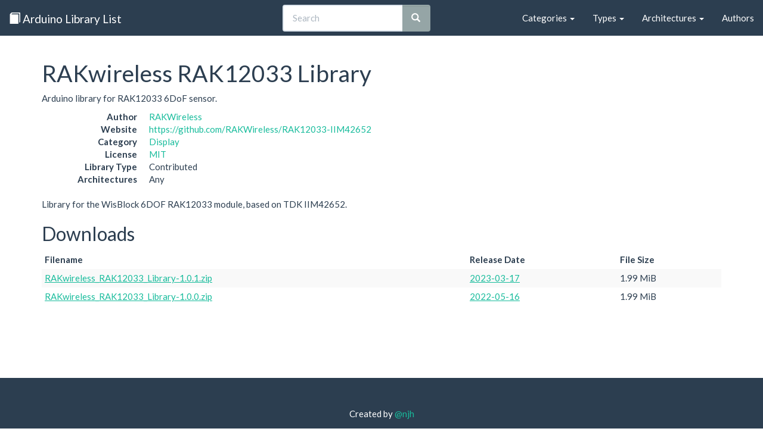

--- FILE ---
content_type: text/html
request_url: https://www.arduinolibraries.info/libraries/ra-kwireless-rak12033-library
body_size: 19014
content:
<!DOCTYPE html>
<html lang="en">
<head>
  <meta charset="utf-8">
  <meta http-equiv="X-UA-Compatible" content="IE=edge">
  <meta name="viewport" content="width=device-width, initial-scale=1">

  <title>RAKwireless RAK12033 Library - Arduino Libraries</title>

  <meta name="twitter:card" content="summary" />
  <meta name="twitter:site" content="@arduinolibs" />
  <meta name="twitter:title" content="RAKwireless RAK12033 Library" />
  <meta name="twitter:description" content="Arduino library for RAK12033 6DoF sensor." />
  <meta property="og:description" content="Arduino library for RAK12033 6DoF sensor." />
  <meta property="og:title" content="RAKwireless RAK12033 Library" />
  <meta property="og:url" content="https://www.arduinolibraries.info/libraries/ra-kwireless-rak12033-library" />
  <link rel="canonical" href="https://www.arduinolibraries.info/libraries/ra-kwireless-rak12033-library" />


  <link rel="stylesheet" href="https://maxcdn.bootstrapcdn.com/bootstrap/3.3.7/css/bootstrap.min.css" integrity="sha384-BVYiiSIFeK1dGmJRAkycuHAHRg32OmUcww7on3RYdg4Va+PmSTsz/K68vbdEjh4u" crossorigin="anonymous">
  <link rel="stylesheet" href="https://maxcdn.bootstrapcdn.com/bootswatch/3.3.6/flatly/bootstrap.min.css" integrity="sha384-XYCjB+hFAjSbgf9yKUgbysEjaVLOXhCgATTEBpCqT1R3jvG5LGRAK5ZIyRbH5vpX" crossorigin="anonymous">
  <link rel="stylesheet" href="/style.css">
  <link rel="stylesheet" href="/typeaheadjs.css">

  <link rel="alternate" type="application/ld+json" href="https://www.arduinolibraries.info/libraries/ra-kwireless-rak12033-library.json">
  <link rel="alternate" type="text/turtle" href="https://www.arduinolibraries.info/libraries/ra-kwireless-rak12033-library.ttl">

  <link rel="icon" type="image/x-icon" href="/favicon.ico">
</head>

<body>
  <nav class="navbar navbar-default navbar-static-top">
    <div class="container-fluid">
      <!-- Brand and toggle get grouped for better mobile display -->
      <div class="navbar-header">
        <button type="button" class="navbar-toggle collapsed" data-toggle="collapse" data-target="#navbar-collapse" aria-expanded="false">
          <span class="sr-only">Toggle navigation</span>
          <span class="icon-bar"></span>
          <span class="icon-bar"></span>
          <span class="icon-bar"></span>
        </button>
        <a class="navbar-brand" href="/">
          <span class="glyphicon glyphicon-book" aria-hidden="true"></span>
          Arduino Library List
        </a>
      </div>

      <!-- Collect the nav links, forms, and other content for toggling -->
      <div class="collapse navbar-collapse" id="navbar-collapse">
        <ul class="nav navbar-nav navbar-right">
          <li class="dropdown">
            <a href="/categories" class="dropdown-toggle" data-toggle="dropdown" role="button" aria-haspopup="true" aria-expanded="false">Categories <span class="caret"></span></a>
            <ul class="dropdown-menu">
                <li><a href='/categories/communication' href='Communication'>Communication</a></li>
                <li><a href='/categories/data-processing' href='Data Processing'>Data Processing</a></li>
                <li><a href='/categories/data-storage' href='Data Storage'>Data Storage</a></li>
                <li><a href='/categories/device-control' href='Device Control'>Device Control</a></li>
                <li><a href='/categories/display' href='Display'>Display</a></li>
                <li><a href='/categories/other' href='Other'>Other</a></li>
                <li><a href='/categories/sensors' href='Sensors'>Sensors</a></li>
                <li><a href='/categories/signal-input-output' href='Signal Input/Output'>Signal Input/Output</a></li>
                <li><a href='/categories/timing' href='Timing'>Timing</a></li>
                <li><a href='/categories/uncategorized' href='Uncategorized'>Uncategorized</a></li>
            </ul>
          </li>
          <li class="dropdown">
            <a href="/types" class="dropdown-toggle" data-toggle="dropdown" role="button" aria-haspopup="true" aria-expanded="false">Types <span class="caret"></span></a>
            <ul class="dropdown-menu">
                <li><a href='/types/contributed' href='Contributed'>Contributed</a></li>
                <li><a href='/types/official' href='Official'>Official</a></li>
                <li><a href='/types/recommended' href='Recommended'>Recommended</a></li>
                <li><a href='/types/retired' href='Retired'>Retired</a></li>
            </ul>
          </li>
          <li class="dropdown">
            <a href="/architectures" class="dropdown-toggle" data-toggle="dropdown" role="button" aria-haspopup="true" aria-expanded="false">Architectures <span class="caret"></span></a>
            <ul class="dropdown-menu">
                <li><a href='/architectures/all' href='all'>all</a></li>
                <li><a href='/architectures/amebad' href='amebad'>amebad</a></li>
                <li><a href='/architectures/apollo3' href='apollo3'>apollo3</a></li>
                <li><a href='/architectures/arc32' href='arc32'>arc32</a></li>
                <li><a href='/architectures/arduino' href='arduino'>arduino</a></li>
                <li><a href='/architectures/arduino_arduino_nano33ble' href='arduino_arduino_nano33ble'>arduino_arduino_nano33ble</a></li>
                <li><a href='/architectures/arduino_avr_uno' href='arduino_avr_uno'>arduino_avr_uno</a></li>
                <li><a href='/architectures/arduino_esp32' href='arduino_esp32'>arduino_esp32</a></li>
                <li><a href='/architectures/arduino_esp8266' href='arduino_esp8266'>arduino_esp8266</a></li>
                <li><a href='/architectures/arduino_samd_mkrnb1500' href='arduino_samd_mkrnb1500'>arduino_samd_mkrnb1500</a></li>
                <li><a href='/architectures/arduino_samd_nano_33_iot' href='arduino_samd_nano_33_iot'>arduino_samd_nano_33_iot</a></li>
                <li><a href='/architectures/arm' href='arm'>arm</a></li>
                <li><a href='/architectures/atmelavr' href='atmelavr'>atmelavr</a></li>
                <li><a href='/architectures/atmelsam' href='atmelsam'>atmelsam</a></li>
                <li><a href='/architectures/attiny' href='attiny'>attiny</a></li>
                <li><a href='/architectures/avr' href='avr'>avr</a></li>
                <li><a href='/architectures/ch32' href='ch32'>ch32</a></li>
                <li><a href='/architectures/ch32v' href='ch32v'>ch32v</a></li>
                <li><a href='/architectures/efm32' href='efm32'>efm32</a></li>
                <li><a href='/architectures/esp' href='esp'>esp</a></li>
                <li><a href='/architectures/esp32' href='esp32'>esp32</a></li>
                <li><a href='/architectures/esp32c3' href='esp32c3'>esp32c3</a></li>
                <li><a href='/architectures/esp32c6' href='esp32c6'>esp32c6</a></li>
                <li><a href='/architectures/esp32p4' href='esp32p4'>esp32p4</a></li>
                <li><a href='/architectures/esp32s2' href='esp32s2'>esp32s2</a></li>
                <li><a href='/architectures/esp32s3' href='esp32s3'>esp32s3</a></li>
                <li><a href='/architectures/esp8266' href='esp8266'>esp8266</a></li>
                <li><a href='/architectures/espressif' href='espressif'>espressif</a></li>
                <li><a href='/architectures/espressif32' href='espressif32'>espressif32</a></li>
                <li><a href='/architectures/espressif8266' href='espressif8266'>espressif8266</a></li>
                <li><a href='/architectures/fp51' href='fp51'>fp51</a></li>
                <li><a href='/architectures/gd32' href='gd32'>gd32</a></li>
                <li><a href='/architectures/gd32v' href='gd32v'>gd32v</a></li>
                <li><a href='/architectures/grv3000d' href='grv3000d'>grv3000d</a></li>
                <li><a href='/architectures/htl' href='htl'>htl</a></li>
                <li><a href='/architectures/inkplate' href='inkplate'>inkplate</a></li>
                <li><a href='/architectures/intel_arc32' href='intel_arc32'>intel_arc32</a></li>
                <li><a href='/architectures/k210' href='k210'>k210</a></li>
                <li><a href='/architectures/linux_x86_64' href='linux_x86_64'>linux_x86_64</a></li>
                <li><a href='/architectures/mbed' href='mbed'>mbed</a></li>
                <li><a href='/architectures/mbed_edge' href='mbed_edge'>mbed_edge</a></li>
                <li><a href='/architectures/mbed_giga' href='mbed_giga'>mbed_giga</a></li>
                <li><a href='/architectures/mbed_nano' href='mbed_nano'>mbed_nano</a></li>
                <li><a href='/architectures/mbed_nicla' href='mbed_nicla'>mbed_nicla</a></li>
                <li><a href='/architectures/mbed_opta' href='mbed_opta'>mbed_opta</a></li>
                <li><a href='/architectures/mbed_portenta' href='mbed_portenta'>mbed_portenta</a></li>
                <li><a href='/architectures/mbed_rp2040' href='mbed_rp2040'>mbed_rp2040</a></li>
                <li><a href='/architectures/mbed_rp2350' href='mbed_rp2350'>mbed_rp2350</a></li>
                <li><a href='/architectures/megaavr' href='megaavr'>megaavr</a></li>
                <li><a href='/architectures/mk64fx512' href='mk64fx512'>mk64fx512</a></li>
                <li><a href='/architectures/nano_esp32' href='nano_esp32'>nano_esp32</a></li>
                <li><a href='/architectures/native' href='native'>native</a></li>
                <li><a href='/architectures/nbiot' href='nbiot'>nbiot</a></li>
                <li><a href='/architectures/nfr52' href='nfr52'>nfr52</a></li>
                <li><a href='/architectures/nordicnrf51' href='nordicnrf51'>nordicnrf51</a></li>
                <li><a href='/architectures/nordicnrf52' href='nordicnrf52'>nordicnrf52</a></li>
                <li><a href='/architectures/nrf5' href='nrf5'>nrf5</a></li>
                <li><a href='/architectures/nrf51' href='nrf51'>nrf51</a></li>
                <li><a href='/architectures/nrf51822' href='nrf51822'>nrf51822</a></li>
                <li><a href='/architectures/nrf52' href='nrf52'>nrf52</a></li>
                <li><a href='/architectures/nrf52832' href='nrf52832'>nrf52832</a></li>
                <li><a href='/architectures/nrf52_adafruit' href='nrf52_adafruit'>nrf52_adafruit</a></li>
                <li><a href='/architectures/opencr' href='opencr'>opencr</a></li>
                <li><a href='/architectures/pic32' href='pic32'>pic32</a></li>
                <li><a href='/architectures/pico' href='pico'>pico</a></li>
                <li><a href='/architectures/portenta' href='portenta'>portenta</a></li>
                <li><a href='/architectures/py32' href='py32'>py32</a></li>
                <li><a href='/architectures/reindeer' href='reindeer'>reindeer</a></li>
                <li><a href='/architectures/renesas' href='renesas'>renesas</a></li>
                <li><a href='/architectures/renesas_portenta' href='renesas_portenta'>renesas_portenta</a></li>
                <li><a href='/architectures/renesas_uno' href='renesas_uno'>renesas_uno</a></li>
                <li><a href='/architectures/rfduino' href='rfduino'>rfduino</a></li>
                <li><a href='/architectures/riscv' href='riscv'>riscv</a></li>
                <li><a href='/architectures/rp2040' href='rp2040'>rp2040</a></li>
                <li><a href='/architectures/rp2350' href='rp2350'>rp2350</a></li>
                <li><a href='/architectures/sam' href='sam'>sam</a></li>
                <li><a href='/architectures/samd' href='samd'>samd</a></li>
                <li><a href='/architectures/samd1' href='samd1'>samd1</a></li>
                <li><a href='/architectures/samd21' href='samd21'>samd21</a></li>
                <li><a href='/architectures/samd_beta' href='samd_beta'>samd_beta</a></li>
                <li><a href='/architectures/samdlc' href='samdlc'>samdlc</a></li>
                <li><a href='/architectures/seeed_stm32f4' href='seeed_stm32f4'>seeed_stm32f4</a></li>
                <li><a href='/architectures/seeedjp_rebutton' href='seeedjp_rebutton'>seeedjp_rebutton</a></li>
                <li><a href='/architectures/seeedjp_stm32f4' href='seeedjp_stm32f4'>seeedjp_stm32f4</a></li>
                <li><a href='/architectures/silabs' href='silabs'>silabs</a></li>
                <li><a href='/architectures/simblee' href='simblee'>simblee</a></li>
                <li><a href='/architectures/spresense' href='spresense'>spresense</a></li>
                <li><a href='/architectures/stm32' href='stm32'>stm32</a></li>
                <li><a href='/architectures/stm32duino' href='stm32duino'>stm32duino</a></li>
                <li><a href='/architectures/stm32f1' href='stm32f1'>stm32f1</a></li>
                <li><a href='/architectures/stm32f103cbt6' href='stm32f103cbt6'>stm32f103cbt6</a></li>
                <li><a href='/architectures/stm32f2' href='stm32f2'>stm32f2</a></li>
                <li><a href='/architectures/stm32f3' href='stm32f3'>stm32f3</a></li>
                <li><a href='/architectures/stm32f4' href='stm32f4'>stm32f4</a></li>
                <li><a href='/architectures/stm32h7' href='stm32h7'>stm32h7</a></li>
                <li><a href='/architectures/stm32l0' href='stm32l0'>stm32l0</a></li>
                <li><a href='/architectures/ststm32' href='ststm32'>ststm32</a></li>
                <li><a href='/architectures/teensy' href='teensy'>teensy</a></li>
                <li><a href='/architectures/teensyduino' href='teensyduino'>teensyduino</a></li>
                <li><a href='/architectures/tiny' href='tiny'>tiny</a></li>
                <li><a href='/architectures/tivac' href='tivac'>tivac</a></li>
                <li><a href='/architectures/trioe' href='trioe'>trioe</a></li>
                <li><a href='/architectures/uno' href='uno'>uno</a></li>
                <li><a href='/architectures/unowifir4' href='unowifir4'>unowifir4</a></li>
                <li><a href='/architectures/vega' href='vega'>vega</a></li>
                <li><a href='/architectures/windows_x86' href='windows_x86'>windows_x86</a></li>
                <li><a href='/architectures/xmc' href='xmc'>xmc</a></li>
                <li><a href='/architectures/zephyr' href='zephyr'>zephyr</a></li>
            </ul>
          </li>
          <li><a href="/authors">Authors</a></li>
        </ul>

        <!-- Search Box -->
        <div class="col-sm-4 col-md-4 navbar-right">
          <form class="navbar-form" id="search" role="search" action="https://cse.google.com/cse/publicurl" method="get">
            <input type="hidden" name="cx" value="008830049033802121810:zgsyidwem5w" />
            <div class="input-group add-on">
              <input id="search-box" type="text" class="form-control" placeholder="Search" name="q" autocomplete="off" />
              <span class="input-group-btn">
                <button class="btn btn-default" type="submit"><i class="glyphicon glyphicon-search"></i></button>
              </span>
            </div>
          </form>
        </div>

      </div><!-- /.navbar-collapse -->
    </div><!-- /.container-fluid -->
  </nav>

  <div class="container">
    <h1>RAKwireless RAK12033 Library</h1>
    <p class="sentence">Arduino library for RAK12033 6DoF sensor.</p>

<dl class="dl-horizontal">
  <dt>Author</dt>         <dd><a href='/authors/rakwireless' href='RAKWireless'>RAKWireless</a></dd>
  <dt>Website</dt>        <dd><a href='https://github.com/RAKWireless/RAK12033-IIM42652'>https://github.com/RAKWireless/RAK12033-IIM42652</a></dd>
  <dt>Category</dt>       <dd><a href='/categories/display' href='Display'>Display</a></dd>
  <dt>License</dt>        <dd><a href='https://choosealicense.com/licenses/mit/' href='MIT'>MIT</a></dd>
  <dt>Library Type</dt>   <dd>Contributed</dd>
  <dt>Architectures</dt>  <dd>Any</dd>
</dl>

<p class="paragraph">Library for the WisBlock 6DOF RAK12033 module, based on TDK IIM42652.</p>

<h2>Downloads</h2>
<table class="table table-striped table-condensed">
  <thead>
    <tr>
      <th>Filename</th>
      <th>Release Date</th>
      <th>File Size</th>
    </tr>
  </thead>
  
  <tbody>
    <tr>
      <td><a href='https://downloads.arduino.cc/libraries/github.com/RAKWireless/RAKwireless_RAK12033_Library-1.0.1.zip' href='RAKwireless_RAK12033_Library-1.0.1.zip'>RAKwireless_RAK12033_Library-1.0.1.zip</a></td>
      <td>
          <a href='https://github.com/RAKWireless/RAK12033-IIM42652/commits/1.0.1' href='2023-03-17'>2023-03-17</a>
      </td>
      <td>1.99 MiB</td>
    </tr>
    <tr>
      <td><a href='https://downloads.arduino.cc/libraries/github.com/RAKWireless/RAKwireless_RAK12033_Library-1.0.0.zip' href='RAKwireless_RAK12033_Library-1.0.0.zip'>RAKwireless_RAK12033_Library-1.0.0.zip</a></td>
      <td>
          <a href='https://github.com/RAKWireless/RAK12033-IIM42652/commits/1.0.0' href='2022-05-16'>2022-05-16</a>
      </td>
      <td>1.99 MiB</td>
    </tr>
  </tbody>

</table>

  </div>

  <footer class="footer">
    <div class="container">
      <p>
        Created by <a href="http://twitter.com/njh">@njh</a>
      </p>
      <p>
        This website is Open Source, please help improve it by submitting a change on GitHub: <br />
        <a href="https://github.com/njh/arduino-libraries">https://github.com/njh/arduino-libraries</a>
      </p>
      <p>
        The content on this site was last updated: 2026-01-18 03:59:25 +0000
      </p>
    </div>
  </footer>

  <!-- jQuery (necessary for Bootstrap's JavaScript plugins) -->
  <script src="https://ajax.googleapis.com/ajax/libs/jquery/1.12.4/jquery.min.js"></script>

  <!-- Include all compiled plugins (below), or include individual files as needed -->
  <script src="https://maxcdn.bootstrapcdn.com/bootstrap/3.3.7/js/bootstrap.min.js" integrity="sha384-Tc5IQib027qvyjSMfHjOMaLkfuWVxZxUPnCJA7l2mCWNIpG9mGCD8wGNIcPD7Txa" crossorigin="anonymous"></script>

  <!-- Library search -->
  <script src="/js/typeahead.jquery.min.js"></script>
  <script src="/js/fuse.min.js"></script>
  <script src="/js/search.js"></script>

  <!-- Global site tag (gtag.js) - Google Analytics -->
  <script async src="https://www.googletagmanager.com/gtag/js?id=UA-81845219-1"></script>
  <script>
    window.dataLayer = window.dataLayer || [];
    function gtag(){dataLayer.push(arguments);}
    gtag('js', new Date());

    gtag('config', 'UA-81845219-1');
  </script>

    <!-- Schema.org JSON-LD Structured Data-->
    <script type="application/ld+json">
      {
  "@context": "http://schema.org/",
  "@type": "SoftwareApplication",
  "name": "RAKwireless RAK12033 Library",
  "description": "Arduino library for RAK12033 6DoF sensor.",
  "url": "https://github.com/RAKWireless/RAK12033-IIM42652",
  "author": {
    "@type": "Person",
    "name": "RAKWireless"
  },
  "applicationCategory": "Display",
  "operatingSystem": "Arduino",
  "downloadUrl": "https://downloads.arduino.cc/libraries/github.com/RAKWireless/RAKwireless_RAK12033_Library-1.0.1.zip",
  "softwareVersion": "1.0.1",
  "fileSize": 2033,
  "datePublished": "2023-03-17",
  "license": "https://spdx.org/licenses/MIT"
}
    </script>
</body>

</html>
